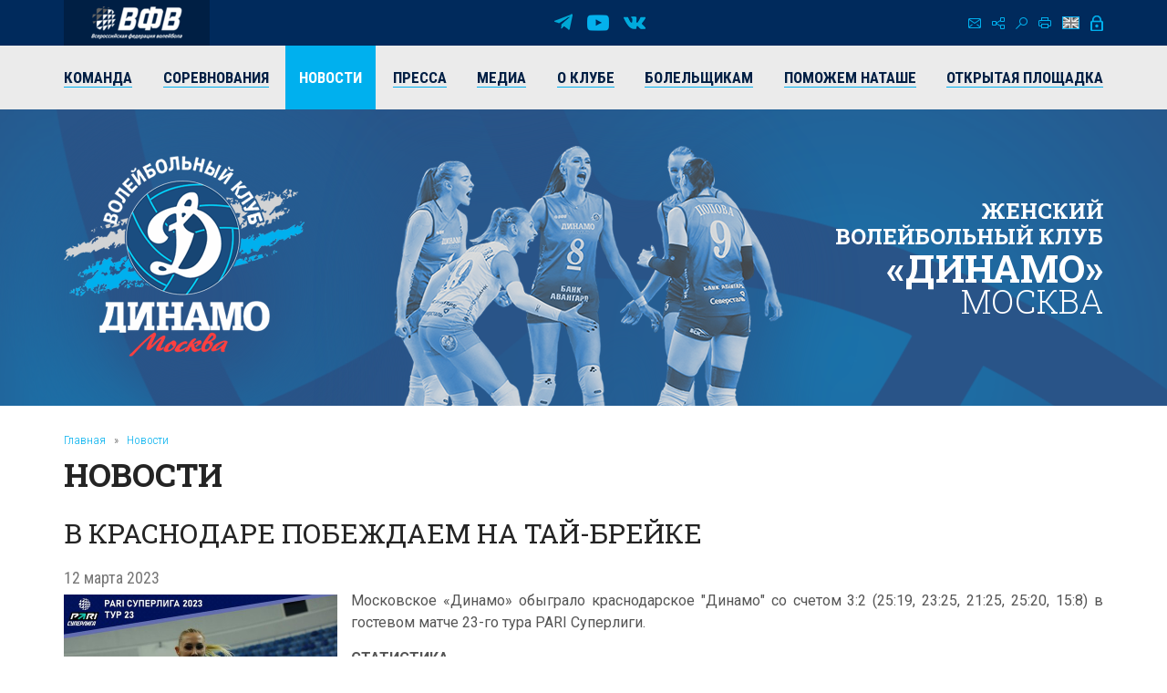

--- FILE ---
content_type: text/html; charset=utf-8
request_url: https://docs.google.com/viewer?url=http://vldinamo.ru/getfile/566.pdf&embedded=true
body_size: 2192
content:
<!DOCTYPE html><html lang="en" dir="ltr"><head><title>566.pdf</title><link rel="stylesheet" type="text/css" href="//www.gstatic.com/_/apps-viewer/_/ss/k=apps-viewer.standalone.a19uUV4v8Lc.L.W.O/am=AAQD/d=0/rs=AC2dHMKIcHC-ZI7sbGRsdy-Tqv76hgg_tw" nonce="bJwP55XRW02mp4CnWW7JYg"/></head><body><div class="ndfHFb-c4YZDc ndfHFb-c4YZDc-AHmuwe-Hr88gd-OWB6Me dif24c vhoiae LgGVmb bvmRsc ndfHFb-c4YZDc-TSZdd ndfHFb-c4YZDc-TJEFFc ndfHFb-c4YZDc-vyDMJf-aZ2wEe ndfHFb-c4YZDc-i5oIFb ndfHFb-c4YZDc-uoC0bf ndfHFb-c4YZDc-e1YmVc" aria-label="Showing viewer."><div class="ndfHFb-c4YZDc-zTETae"></div><div class="ndfHFb-c4YZDc-JNEHMb"></div><div class="ndfHFb-c4YZDc-K9a4Re"><div class="ndfHFb-c4YZDc-E7ORLb-LgbsSe ndfHFb-c4YZDc-LgbsSe-OWB6Me" aria-label="Previous"><div class="ndfHFb-c4YZDc-DH6Rkf-AHe6Kc"><div class="ndfHFb-c4YZDc-Bz112c ndfHFb-c4YZDc-DH6Rkf-Bz112c"></div></div></div><div class="ndfHFb-c4YZDc-tJiF1e-LgbsSe ndfHFb-c4YZDc-LgbsSe-OWB6Me" aria-label="Next"><div class="ndfHFb-c4YZDc-DH6Rkf-AHe6Kc"><div class="ndfHFb-c4YZDc-Bz112c ndfHFb-c4YZDc-DH6Rkf-Bz112c"></div></div></div><div class="ndfHFb-c4YZDc-q77wGc"></div><div class="ndfHFb-c4YZDc-K9a4Re-nKQ6qf ndfHFb-c4YZDc-TvD9Pc-qnnXGd" role="main"><div class="ndfHFb-c4YZDc-EglORb-ge6pde ndfHFb-c4YZDc-K9a4Re-ge6pde-Ne3sFf" role="status" tabindex="-1" aria-label="Loading"><div class="ndfHFb-c4YZDc-EglORb-ge6pde-RJLb9c ndfHFb-c4YZDc-AHmuwe-wcotoc-zTETae"><div class="ndfHFb-aZ2wEe" dir="ltr"><div class="ndfHFb-vyDMJf-aZ2wEe auswjd"><div class="aZ2wEe-pbTTYe aZ2wEe-v3pZbf"><div class="aZ2wEe-LkdAo-e9ayKc aZ2wEe-LK5yu"><div class="aZ2wEe-LkdAo aZ2wEe-hj4D6d"></div></div><div class="aZ2wEe-pehrl-TpMipd"><div class="aZ2wEe-LkdAo aZ2wEe-hj4D6d"></div></div><div class="aZ2wEe-LkdAo-e9ayKc aZ2wEe-qwU8Me"><div class="aZ2wEe-LkdAo aZ2wEe-hj4D6d"></div></div></div><div class="aZ2wEe-pbTTYe aZ2wEe-oq6NAc"><div class="aZ2wEe-LkdAo-e9ayKc aZ2wEe-LK5yu"><div class="aZ2wEe-LkdAo aZ2wEe-hj4D6d"></div></div><div class="aZ2wEe-pehrl-TpMipd"><div class="aZ2wEe-LkdAo aZ2wEe-hj4D6d"></div></div><div class="aZ2wEe-LkdAo-e9ayKc aZ2wEe-qwU8Me"><div class="aZ2wEe-LkdAo aZ2wEe-hj4D6d"></div></div></div><div class="aZ2wEe-pbTTYe aZ2wEe-gS7Ybc"><div class="aZ2wEe-LkdAo-e9ayKc aZ2wEe-LK5yu"><div class="aZ2wEe-LkdAo aZ2wEe-hj4D6d"></div></div><div class="aZ2wEe-pehrl-TpMipd"><div class="aZ2wEe-LkdAo aZ2wEe-hj4D6d"></div></div><div class="aZ2wEe-LkdAo-e9ayKc aZ2wEe-qwU8Me"><div class="aZ2wEe-LkdAo aZ2wEe-hj4D6d"></div></div></div><div class="aZ2wEe-pbTTYe aZ2wEe-nllRtd"><div class="aZ2wEe-LkdAo-e9ayKc aZ2wEe-LK5yu"><div class="aZ2wEe-LkdAo aZ2wEe-hj4D6d"></div></div><div class="aZ2wEe-pehrl-TpMipd"><div class="aZ2wEe-LkdAo aZ2wEe-hj4D6d"></div></div><div class="aZ2wEe-LkdAo-e9ayKc aZ2wEe-qwU8Me"><div class="aZ2wEe-LkdAo aZ2wEe-hj4D6d"></div></div></div></div></div></div><span class="ndfHFb-c4YZDc-EglORb-ge6pde-fmcmS ndfHFb-c4YZDc-AHmuwe-wcotoc-zTETae" aria-hidden="true">Loading&hellip;</span></div><div class="ndfHFb-c4YZDc-ujibv-nUpftc"><img class="ndfHFb-c4YZDc-ujibv-JUCs7e" src="/viewerng/thumb?ds=[base64]&amp;ck=lantern&amp;dsmi=unknown&amp;authuser&amp;w=800&amp;webp=true&amp;p=proj"/></div></div></div></div><script nonce="tzYD-7z19HzQp1XfifKWxg">/*

 Copyright The Closure Library Authors.
 SPDX-License-Identifier: Apache-2.0
*/
function c(a,e,f){a._preloadFailed||a.complete&&a.naturalWidth===void 0?f():a.complete&&a.naturalWidth?e():(a.addEventListener("load",function(){e()},!1),a.addEventListener("error",function(){f()},!1))}
for(var d=function(a,e,f){function k(){b.style.display="none"}var g=document.body.getElementsByClassName(a)[0],b;g&&(b=g.getElementsByClassName(f)[0])&&(b._preloadStartTime=Date.now(),b.onerror=function(){this._preloadFailed=!0},c(b,function(){b.naturalWidth<800?k():(b._preloadEndTime||(b._preloadEndTime=Date.now()),e&&(g.getElementsByClassName(e)[0].style.display="none"))},k))},h=["_initStaticViewer"],l=this||self,m;h.length&&(m=h.shift());)h.length||d===void 0?l=l[m]&&l[m]!==Object.prototype[m]?
l[m]:l[m]={}:l[m]=d;
</script><script nonce="tzYD-7z19HzQp1XfifKWxg">_initStaticViewer('ndfHFb-c4YZDc-K9a4Re-nKQ6qf','ndfHFb-c4YZDc-EglORb-ge6pde','ndfHFb-c4YZDc-ujibv-JUCs7e')</script><script type="text/javascript" charset="UTF-8" src="//www.gstatic.com/_/apps-viewer/_/js/k=apps-viewer.standalone.en_US.xhJaMLJfaPI.O/am=AAQD/d=1/rs=AC2dHMJb5Ica8JbfhCGPoCqHXcqkaOmeNA/m=main" nonce="tzYD-7z19HzQp1XfifKWxg"></script><script type="text/javascript" src="https://apis.google.com/js/client.js" nonce="tzYD-7z19HzQp1XfifKWxg"></script><script type="text/javascript" nonce="tzYD-7z19HzQp1XfifKWxg">_init([["0",null,null,null,null,2,null,null,null,null,0,[1],null,null,null,"https://drive.google.com",null,null,null,null,null,null,null,null,null,null,null,null,null,null,null,null,[["core-745-RC1","prod"],12,1,1],null,null,null,null,[null,null,null,null,"https://accounts.google.com/ServiceLogin?passive\u003d1209600\u0026continue\u003dhttps://docs.google.com/viewer?url%3Dhttp://vldinamo.ru/getfile/566.pdf%26embedded%3Dtrue\u0026hl\u003den-US\u0026followup\u003dhttps://docs.google.com/viewer?url%3Dhttp://vldinamo.ru/getfile/566.pdf%26embedded%3Dtrue",null,null,null,0],null,null,null,null,null,null,null,null,null,null,null,null,null,null,null,0,null,null,null,null,null,null,null,null,null,null,null,null,null,null,null,null,null,null,null,null,null,null,null,null,null,null,null,null,null,null,null,null,null,null,null,null,null,null,null,null,null,null,null,null,null,null,null,null,null,null,null,null,null,null,null,null,null,null,null,null,null,null,null,null,null,null,null,null,null,null,null,null,null,null,null,null,null,null,null,null,null,null,null,null,null,null,null,null,1],[null,"566.pdf","/viewerng/thumb?ds\[base64]\u0026ck\u003dlantern\u0026dsmi\u003dunknown\u0026authuser\u0026w\u003d800\u0026webp\u003dtrue\u0026p\u003dproj",null,null,null,null,null,null,"/viewerng/upload?ds\[base64]\u0026ck\u003dlantern\u0026dsmi\u003dunknown\u0026authuser\u0026p\u003dproj",null,"application/pdf",null,null,1,null,"/viewerng/viewer?url\u003dhttp://vldinamo.ru/getfile/566.pdf",null,"http://vldinamo.ru/getfile/566.pdf",null,null,0,null,null,null,null,null,"/viewerng/standalone/refresh?url\u003dhttp://vldinamo.ru/getfile/566.pdf\u0026embedded\u003dtrue",[null,null,"meta?id\u003dACFrOgCQKDrxdrrTFCwoyPlGUZ1z-1XxisbrzvMRTBhNH5pt2Eaufnlt08ll8VxeYPEhiVn8HUXk7eZcYZRH4DeGd4JctmcbIFQUcoYOOuStPg-Y10pVb5C5_OJWre5cfSuq20cJsAEq3d6Wklbk","img?id\u003dACFrOgCQKDrxdrrTFCwoyPlGUZ1z-1XxisbrzvMRTBhNH5pt2Eaufnlt08ll8VxeYPEhiVn8HUXk7eZcYZRH4DeGd4JctmcbIFQUcoYOOuStPg-Y10pVb5C5_OJWre5cfSuq20cJsAEq3d6Wklbk","press?id\u003dACFrOgCQKDrxdrrTFCwoyPlGUZ1z-1XxisbrzvMRTBhNH5pt2Eaufnlt08ll8VxeYPEhiVn8HUXk7eZcYZRH4DeGd4JctmcbIFQUcoYOOuStPg-Y10pVb5C5_OJWre5cfSuq20cJsAEq3d6Wklbk","status?id\u003dACFrOgCQKDrxdrrTFCwoyPlGUZ1z-1XxisbrzvMRTBhNH5pt2Eaufnlt08ll8VxeYPEhiVn8HUXk7eZcYZRH4DeGd4JctmcbIFQUcoYOOuStPg-Y10pVb5C5_OJWre5cfSuq20cJsAEq3d6Wklbk","https://doc-0g-bk-apps-viewer.googleusercontent.com/viewer/secure/pdf/3nb9bdfcv3e2h2k1cmql0ee9cvc5lole/nssirgvj1po4jv99v9m6i64ocb080d3u/1769344425000/lantern/*/ACFrOgCQKDrxdrrTFCwoyPlGUZ1z-1XxisbrzvMRTBhNH5pt2Eaufnlt08ll8VxeYPEhiVn8HUXk7eZcYZRH4DeGd4JctmcbIFQUcoYOOuStPg-Y10pVb5C5_OJWre5cfSuq20cJsAEq3d6Wklbk",null,"presspage?id\u003dACFrOgCQKDrxdrrTFCwoyPlGUZ1z-1XxisbrzvMRTBhNH5pt2Eaufnlt08ll8VxeYPEhiVn8HUXk7eZcYZRH4DeGd4JctmcbIFQUcoYOOuStPg-Y10pVb5C5_OJWre5cfSuq20cJsAEq3d6Wklbk"],null,null,null,"pdf"],"","",2]);</script></body></html>